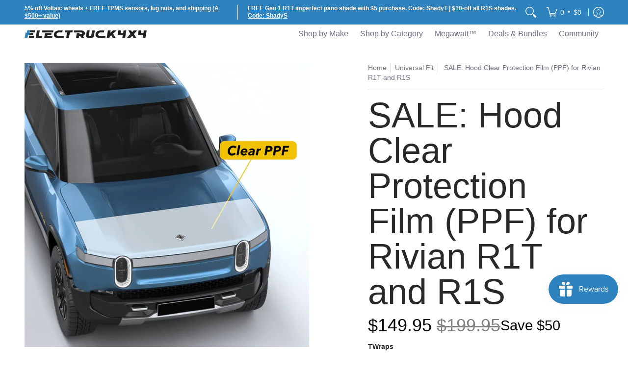

--- FILE ---
content_type: application/x-javascript
request_url: https://app.cart-bot.net/public/status/shop/electruck4x4-com.myshopify.com.js?1769086517
body_size: -300
content:
var giftbee_settings_updated='1764659165c';

--- FILE ---
content_type: text/javascript
request_url: https://electruck4x4.com/cdn/shop/t/24/assets/script.custom.js?v=151573428181018681401754366606
body_size: -637
content:
//# sourceMappingURL=/cdn/shop/t/24/assets/script.custom.js.map?v=151573428181018681401754366606
